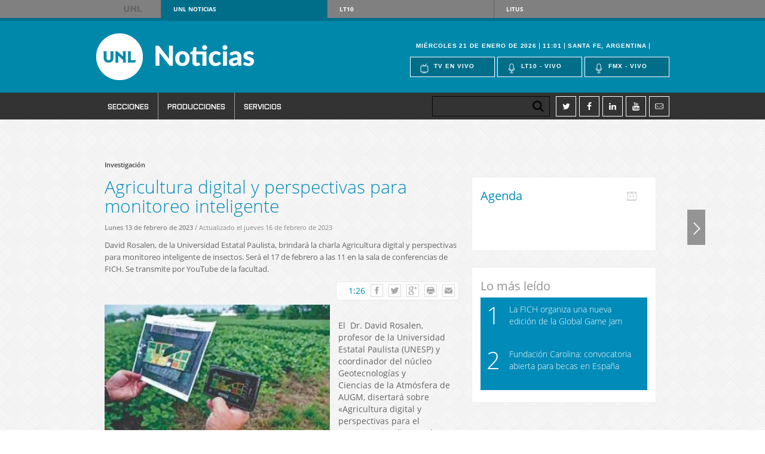

--- FILE ---
content_type: text/html; charset=UTF-8
request_url: https://www.unl.edu.ar/noticias/news/view/agricultura_digital_y_perspectivas_para_el_monitoreo_inteligente_de_insectos_1
body_size: 8898
content:
  <!DOCTYPE html>
<html>
    <head>
        <meta charset="utf-8">        <title>Agricultura digital y perspectivas para monitoreo inteligente</title>
	<link rel="icon" type="image/png" href="favicon.png">
        <link rel="stylesheet" href="/noticias/css/front-end/bootstrap.css"><link rel="stylesheet" href="/noticias/css/front-end/screen.css"><link rel="stylesheet" href="/noticias/css/front-end/header/headers.css"><script src="/noticias/js/front-end/jquery-1.10.2.js"></script><script src="/noticias/js/front-end/bootstrap.js"></script>        <meta name="twitter:site" content="@unlitoral">
        <!-- AddThis Smart Layers BEGIN -->
        <!-- Go to http://www.addthis.com/get/smart-layers to customize -->
        <script type="text/javascript" src="//s7.addthis.com/js/300/addthis_widget.js#pubid=ra-5282776c0264fd29"></script>
        <!-- AddThis Smart Layers END -->


<!-- Google tag (gtag.js) -->
<!--<script async src="https://www.googletagmanager.com/gtag/js?id=G-55WWYD9CBX"></script>-->
<!-- <script>
  window.dataLayer = window.dataLayer || [];
  function gtag(){dataLayer.push(arguments);}
  gtag('js', new Date());

  gtag('config', 'G-55WWYD9CBX');
</script>
-->

<!-- Google tag (gtag.js) -->
<script async src="https://www.googletagmanager.com/gtag/js?id=G-4JQTCQH4CS"></script>
<script>
  window.dataLayer = window.dataLayer || [];
  function gtag(){dataLayer.push(arguments);}
  gtag('js', new Date());

  gtag('config', 'G-4JQTCQH4CS');
</script>

<!--        <script>
          (function(i,s,o,g,r,a,m){i['GoogleAnalyticsObject']=r;i[r]=i[r]||function(){
          (i[r].q=i[r].q||[]).push(arguments)},i[r].l=1*new Date();a=s.createElement(o),
          m=s.getElementsByTagName(o)[0];a.async=1;a.src=g;m.parentNode.insertBefore(a,m)
          })(window,document,'script','//www.google-analytics.com/analytics.js','ga');

          ga('create', 'UA-51088053-1', 'unl.edu.ar');
          ga('require', 'displayfeatures');
          ga('send', 'pageview');

        </script>-->
    </head>
    <body>
    
    <nav id="top-menu">
		<div class="container">
			<a href="http://www.unl.edu.ar">UNL</a>
			<ul>
				<li><a href="http://www.unl.edu.ar/noticias/" class="current btn-unl">UNL<span> Noticias</span></a></li>
				<li><a href="http://www.lt10.com.ar/" class="btn-lt10">LT10</a></li>
				<li><a href="http://www.litustv.com.ar/" class="btn-litus">Litus</a></li>
			</ul>
		</div>
		<!--container-->
	</nav>
	<!--top-menu-->	
    <header id="site-header" class="header-unl">
	<div class="header-top">
		<div class="container">
			<h1 id="logo-header" class="logo-unl">
				<a href="/noticias/">UNL Noticias</a>
			</h1>
			<!--logo-header-->
			<div class="right">
				<div class="clearfix">
					<div class="date-header">
												<span>Miércoles 21 de enero de 2026</span>
						<span>11:01</span>
						<span>Santa Fe, Argentina</span>
					</div>
					
				</div>
				<ul class="menu-live">
					<li><a style="cursor:pointer;" onclick="javascript:window.open('http://www.lt10.com.ar/htdocs/tv.html', '_blank', 'width=657, height=455')"><i class="icon-tv"></i>Tv en vivo</a></li>
					<li><a style="cursor:pointer;" onclick="javascript:window.open('http://www.lt10.com.ar/htdocs/radio_am.html', '_blank', 'width=300, height=130')"><i class="icon-mic"></i>Lt10 - vivo</a></li>
					<li><a style="cursor:pointer;" onclick="javascript:window.open('http://www.lt10.com.ar/htdocs/radio_fm.html', '_blank', 'width=300, height=130')"><i class="icon-mic"></i>Fmx - vivo</a></li>
				</ul>
				<div class="dropdown-live">
					<a href="#">En vivo</a>
					<ul>
						<li><a href="#">Tv en vivo</a></li>
						<li><a href="javascript:window.open('http://www.lt10.com.ar/htdocs/radio_am.html', 'width=300, height=130')"></i>Lt10 en vivo</a></li>
						<li><a href="javascript:window.open('http://www.lt10.com.ar/htdocs/radio_fm.html','width=300, height=130')"></i>Fmx en vivo</a></li>						
					</ul>
				</div>
			</div>
		</div>			
		<!--container-->
	</div>
	<!--header-top-->
	<div class="row-fluid row-nav hidden-print header-nav">
		<div class="container">
		<div class="navbar">
			<div class="navbar-inner">
				<ul class="nav">
													<li class="dpd">
				<a href="#" class="dropdown">Secciones</a>						<ul>	                        		      
						                        	
							<li>
							<a href="/noticias/secciones.php">Institucionales</a>                            </li>
						                        	
							<li>
							<a href="/noticias/news/index/educaci%C3%B3n">Educación</a>                            </li>
						                        	
							<li>
							<a href="/noticias/news/index/vida_universitaria">Vida Universitaria</a>                            </li>
						                        	
							<li>
							<a href="/noticias/news/index/sociedad">Sociedad</a>                            </li>
						                        	
							<li>
							<a href="/noticias/news/index/regi%C3%B3n">Región</a>                            </li>
						                        	
							<li>
							<a href="/noticias/news/index/ciencia">Ciencia</a>                            </li>
						                        	
							<li>
							<a href="/noticias/news/index/internacional">Internacionales</a>                            </li>
						                        	
							<li>
							<a href="/noticias/news/index/cultura">Cultura</a>                            </li>
						                        </ul>
                        					</li>
				                    
												<li class="dpd">
				<a href="#" class="dropdown">Producciones</a>						<ul>	                        		      
						                        	
							<li>
							<a href="/noticias/categories/view/audiovisuales">Audiovisuales</a>                            </li>
						                        	
							<li>
							<a href="/noticias/categories/view/gr%C3%A1ficas">Gráficas</a>                            </li>
						                        </ul>
                        					</li>
				                    
							<li class="dpd"> 
                	<a href="#" class="dropdown">SERVICIOS</a>                    <ul>
                    	<li><a href="/noticias/sintesis">SNE</a></li>
                    	<li><a href="/noticias/sncs">SNC</a></li>
                                                <li> <a href="/noticias/menues/view/newsletter">Newsletter</a></li>
						                        <li> <a href="/noticias/menues/view/fototeca">Fototeca</a></li>
						                        <li> <a href="/noticias/menues/view/normativa">Normativa</a></li>
						                        <li> <a href="/noticias/menues/view/aplicaciones">Aplicaciones</a></li>
											</ul>           
				</li>
			</ul>
                        
                    </div>
                    
                </div>
                <div class="right">
							<form class="search-header" id="cse-search-box" action="http://www.unl.edu.ar/noticias/contents/search/cse">
		                        <div class="search-input">
		                            <input type="hidden" name="cx" value="004821028070713629241:adkrsy4bjje" />
		                            <input type="hidden" name="ie" value="UTF-8" />
		                            <input name="q" size="31" class="input-search" type="text" id="">		                            <input type="submit" class="submit btn-search" name="sa" value="" >
		                        </div>
		                    </form>							
							<!--search-header-->	
							<ul class="social-header">
								<li><a target="_blank" href="http://twitter.com/unlitoral"><i class="icon-twitter"></i></a></li>
								<li><a target="_blank" href="http://www.facebook.com/pages/Universidad-Nacional-del-Litoral-UNL/138170782872585"><i class="icon-facebook"></i></a></li>
			                    <li><a target="_blank" href="http://www.linkedin.com/groups?gid=2838653"><i class="icon-linkedin"></i></a></li>
			                    <li><a target="_blank" href="http://www.youtube.com/user/UNLvideos"><i class="icon-youtube"></i></a></li>
								<li><a href="#" id="BotonSuscribirNewsletter" data-toggle="popover"><i class="icon-mail"></i></a></li>
							</ul>
							<!--social-header-->	
			</div>	
            </div>
		</div>
    </header>
    
	<div id="nav-fixed">
		<div class="container clearfix">
			<a href="http://www.lt10.com.ar/" class="btn-lt10 right">
				<p><span>LT10</span></p>
				<i class="icon-left"></i>
			</a>
		</div>
	</div>
    
        <div id="container" class="container-fluid">
<!--            <div id="pre-header" class="row-fluid">
                            </div>-->
        <!--     <div id="header" class="row">
            	<h1 class="visible-print">
                    <img src="/noticias/img/front-end/header/header_medios.png" width="340" height="78" alt="" >                </h1>
                <h1 class="hidden-print">
                    <a href="/noticias/"><img src="/noticias/img/front-end/header/header_medios.png" width="340" height="78" alt="" ></a> 
                </h1>
                <div id="header-social-networks-and-search" class="hidden-print">
                    <ul id="social-networks">                        	                            
                        <li><a target="_blank" href="http://www.facebook.com/pages/Universidad-Nacional-del-Litoral-UNL/138170782872585" class="icon-unl-facebook"></a> </li>
                        <li><a target="_blank" href="http://twitter.com/unlitoral" class="icon-unl-twitter"></a> </li>
                        <li><a target="_blank" href="http://www.linkedin.com/groups?gid=2838653" class="icon-unl-linkedin"> </a> </li>
                        <li><a target="_blank" href="http://www.youtube.com/user/UNLvideos" class="icon-unl-youtube"></a> </li>
                    </ul>
                    <form id="cse-search-box" action="http://www.unl.edu.ar/noticias/contents/search/cse">
                        <div class="search-input">
                            <input type="hidden" name="cx" value="004821028070713629241:adkrsy4bjje" />
                            <input type="hidden" name="ie" value="UTF-8" />
                            <input name="q" size="31" placeholder="Búsqueda por palabras claves" type="text" id="">                            <input type="submit" class="submit" name="sa" value="">
                        </div>
                    </form>
                    <div class="derecha">
                        <a href="https://play.google.com/store/apps/details?id=com.gidetem.noticiasunl&amp;hl=es" target="_blank"><img src="/noticias/img/front-end/header/movil.png" alt="" ></a> 
                        <a href="https://play.google.com/store/apps/details?id=com.gidetem.noticiasunl&amp;hl=es" target="_blank" class="one bloque">Descargá la aplicación para móviles (Android)</a>                    </div>
                </div>
            </div>-->

            
            <div id="content" class="row-fluid" >
                                <div class="row-fluid">
    <div class="span8 news-view">
        <p class="news-view-volanta volanta">Investigación</p>
        <h4 class="news-view-title news-title">Agricultura digital y perspectivas para monitoreo inteligente</h4>
        <p class="news-date">            			
            <strong>Lunes 13 de febrero de 2023</strong>
            / Actualizado el jueves 16 de febrero de 2023        </p>        
        <p class="news-view-copete">David Rosalen, de la Universidad Estatal Paulista, brindará la charla Agricultura digital y perspectivas para monitoreo inteligente de insectos. Será el 17 de febrero a las 11 en la sala de conferencias de FICH. Se transmite por YouTube de la facultad. </p>
        <div class="news-view-cuerpo">
            <p class="news-view-utils-bar">
                <!-- AddThis Button BEGIN -->
<div class="addthis_toolbox addthis_default_style addthis_32x32_style barra-addthis hidden-print">
<a href="#">1:26</a>
<a class="addthis_button_facebook">
	<span class="icon-unl-facebook"></span>	
</a>
<a class="addthis_button_twitter">
	<span class="icon-unl-twitter"></span>
</a>
<a class="addthis_button_google_plusone_share">
	<span class="icon-unl-googleplus"></span>
</a>
<a class="addthis_button_print">
	<span class="icon-unl-print"></span>
</a>
<a class="addthis_button_email">
	<span class="icon-unl-mail"></span>
</a>
<!-- <a class="addthis_button_compact">
	<img src="/img/front-end/addthis/face_2.png"
         width="32" height="32" border="0" alt="Share" />
</a>-->
<!-- <a class="addthis_counter addthis_bubble_style"></a>-->
</div>
<script type="text/javascript">var addthis_config = {"data_track_addressbar":true};</script>
<script type="text/javascript" src="//s7.addthis.com/js/300/addthis_widget.js#pubid=ra-5034d2c932c5fb29"></script>
<!-- AddThis Button END -->        		        		
            </p>

            <div>
                                                    <div class="news-view-image-gallery">
                    	<div class="news-view-image-overlay">
                    		<p>Haga click aqu&iacute; para abrir la galeria</p>
                    	</div>
                        <ul>
                                                            <li>


				    <a href="/noticias/img/thumbs/news/58231/agricultura digital_vga.jpg"><img src="/noticias/img/thumbs/news/58231/agricultura%20digital_thumb.jpg" alt="" ></a>
                                                                    </li>
    						    						                        </ul>
                    </div>
                                <div class="news-view-texto"><p>El&nbsp; Dr. David Rosalen, profesor de la Universidad Estatal Paulista (UNESP)&nbsp;y coordinador del n&uacute;cleo Geotecnolog&iacute;as y Ciencias&nbsp;de la Atm&oacute;sfera de AUGM, disertar&aacute; sobre &laquo;Agricultura digital y perspectivas para el monitoreo inteligente de insectos&raquo;, el 17 de febrero a las 11 hs en la sala de conferencias de la FICH. Tambi&eacute;n se transmitir&aacute; por el canal de YouTube de la facultad.&nbsp;&nbsp;</p><p>El Dr. Rosalen es Ingeniero Agr&oacute;nomo, Especialista en Manejo de Suelos, Mag&iacute;ster en Transportes y Doctor en Ciencias. Actualmente se desempe&ntilde;a como profesor de la UNESP, Departamento de Ingenier&iacute;a y Ciencias Exactas y de programas de posgrado en Agronom&iacute;a&nbsp;(Entomolog&iacute;a Agr&iacute;cola y Gen&eacute;tica y Mejoramiento Gen&eacute;tico de Plantas), a cargo de la asignatura &laquo;Agricultura Digital&raquo;. Asimismo, se desempe&ntilde;a como profesional para el desarrollo de servicios de georreferenciaci&oacute;n de inmuebles rurales. Es mentor y coordinador del N&uacute;cleo de Geom&aacute;tica y Agricultura de Precisi&oacute;n. Es miembro del Centro de Investigaci&oacute;n en Ingenier&iacute;a&nbsp;- Sanidad Vegetal de la Ca&ntilde;a de Az&uacute;car y asociado de la Sociedad Internacional de Fotogrametr&iacute;a y Teledetecci&oacute;n (Alemania). Es revisor de las revistas ISPRS International Journal of Geo-Information, Agriculture, Forests, Geographies and Sensors del Multidisciplinary Digital Publishing Institute (Suiza) y del International Journal of Pest Management de Taylor &amp; Francis (Inglaterra). Sus &aacute;reas de especializaci&oacute;n son: Geom&aacute;tica, Agricultura Digital y Ganader&iacute;a de Precisi&oacute;n, Teledetecci&oacute;n y Aerofotogrametr&iacute;a de Baja Altitud (drones), con especial &eacute;nfasis en aspectos fitosanitarios y levantamientos catastrales multifinalidad.&nbsp;</p>                	
                </div>   
                                            </div>
        </div> 
    </div>
    <div class="span4 news-element-column hidden-print">
        <div class="row">    		
            <div class="span12">
<script>
	$(function(){
		$.ajax({ //load agenda destacados
		    dataType: "jsonp",
		    url: "http://www.unl.edu.ar/agenda/webapp.php?act=getJerarquicos&cantidad=8",
		    success: function(data){                
		         completeDestacados(data); 
		    },
		    error: function(data) { //no disponible el webservice
		         $('div#featured-tab').html('Información no disponible');
		    }
		});		
		
	});

	function mostrarNextAgenda(){		
		$('ul.lista-agenda li.li-agenda-visible > p.bt-next').trigger('click');
	}
	
    function completeWithPoints(text, maxLength, addString){
        if (typeof text ==='undefined') return false;
        if (typeof maxLength ==='undefined') maxLength=75;
        if (typeof addString ==='undefined') addString='...';
        if (text.length>=maxLength) 
             return text.substr(0, maxLength)+addString;
        else
             return text.substr(0, maxLength);
   }
	
   function getFechaFromTimestamp(timestamp){
        var date = new Date(timestamp*1000);
        var _mes=date.getMonth()+1; //getMonth devuelve el mes empezando por 0
        var _dia=date.getDate(); //getDate devuelve el dia del mes
        var _anyo=date.getFullYear();
        return _dia+"-"+_mes+"-"+_anyo;
   }
            
	function completeDestacados(data) {		
        var k=0;
        var limite=10;
        var lista = '';
        $.each(data, function(i, item) {
             k+=1;  
             item[1]=completeWithPoints(item[1]);
             
             switch (k) {
                  case 1:
                  case 2: 
                  case 3: 
                  case 4:
                  case 5:
                  case 6: 
                       if( k <= limite ) {
                           lista += '<li>'+
                                  '<p style="display:none" class="bt-prev">&lt;</p>'+
                                  '<h5 class="fecha-agenda">'+getFechaFromTimestamp(item[2])+'</h5>'+
                                  '<p style="display:none" class="bt-next">&gt;</p>'+
                                  '<br />'+
                                  '<p class="texto"><a href="'+item[3]+'" target="_blanck">'+item[1]+'</a></p>'+
                                  '</li>';
                       }
						 break;
                  default: //exit
                       return false;
             }
        });
        $('ul.lista-agenda').html(lista);

        $('ul.lista-agenda li p.bt-next').bind('click', function(){    		 
        	$(this).parent('li').removeClass('li-agenda-visible').hide().animate({opacity: 0.1}).next('li').addClass('li-agenda-visible').show().animate({opacity: 1});
    	});

        $('ul.lista-agenda li:last p.bt-next').bind('click', function(){                		 
        	$(this).parent('li').removeClass('li-agenda-visible').hide().animate({opacity: 0.1});
        	$(this).parent('li').parent('ul').children('li:first').addClass('li-agenda-visible').show().animate({opacity: 1});
    	});
        
    	
    	$('ul.lista-agenda li p.bt-prev').bind('click', function(){
    		$(this).parent('li').hide().animate({opacity: 0.1}).prev('li').show().animate({opacity: 1});    		
    	});
    	
    	$('ul.lista-agenda li:first p.bt-prev').bind('click', function(){
    		$(this).parent('li').hide().animate({opacity: 0.1});
    		$(this).parent('li').parent('ul').children('li:last').show().animate({opacity: 1});    		
    	});
		$('ul.lista-agenda li').first().addClass('li-agenda-visible');
		
		var intervalo = setInterval(mostrarNextAgenda, 5000);

		$('ul.lista-agenda li').hover(function(){
			clearInterval(intervalo);
		}, function(){
			intervalo = setInterval(mostrarNextAgenda, 5000);
		});		
    	
   }
</script>
<div class="elemento-home agenda">
    <h4><a href="http://www.unl.edu.ar/agenda" target="_blank">Agenda</a></h4>	
	<span class="icono agenda">&nbsp;</span>
	<div>
		<ul class="lista-agenda">
	<!-- 		<li>
				<span class="icono agenda">&nbsp;</span>
				<p class="bt-prev">&lt;</p><p class="fecha-agenda">22/10/2013</p>
				<p>Lorem ipsum dolor sit amet, consectetur adipisicing elit, sed do eiusmod tempor incididunt ut labore et dolore magna aliqua. Ut enim ad minim veniam, quis nostrud exercitation ullamco laboris nisi ut aliquip ex ea commodo consequat. Duis aute irure dolor in reprehenderit in voluptate velit esse cillum dolore eu fugiat nulla pariatur. Excepteur sint occaecat cupidatat non proident, sunt in culpa qui officia deserunt mollit anim id est laborum</p>
			</li>-->
		</ul>
	</div>
</div>
            </div>    		
        </div>
        <div class="row">
            <div class="span12">
<div class="elemento-home most-viewed">
<h4>Lo m&aacute;s le&iacute;do</h4>
	<div class="fila-8">
	<p class="numero">1</p><h4 class="titulo-modulo"><a href="/noticias/news/view/la_fich_organiza_una_nueva_edici%C3%B3n_de_la_global_game_jam_1">La FICH organiza una nueva edición de la Global Game Jam</a></h4>   	</div>
   		<div class="fila-8">
	<p class="numero">2</p><h4 class="titulo-modulo"><a href="/noticias/news/view/fundaci%C3%B3n_carolina_convocatoria_abierta_para_becas_en_espa%C3%B1a">Fundación Carolina: convocatoria abierta para becas en España</a></h4>   	</div>
   	</div>            </div>
        </div>        
    </div>
</div>
<script>
    $(function() {
        $("div.news-view-image-gallery ul li a").each(function() {
            $(this).addClass('fancybox-media').attr('rel', 'galeria1');
        });
        $("div.news-view-image-gallery a.fancybox-media").fancybox({
        	 openEffect  : 'none',
             closeEffect : 'none',             
             padding     : 0,
             margin      : [20, 60, 20, 60], // Increase left/right margin            
            helpers : {
            	title : {
                    type: 'inside',
                    position : 'bottom'
                },
    			media : {}
    		}
			
        });
    });
</script>            </div>
            <div id="footer" class="hidden-print">
            	<div id="footer-content">
	                <!-- <div class="row-fluid">
	                    <div class="span12">
	                        <div class="area-selector">
	<h4>Suscribirse al Newsletter</h4>
	<form action="/noticias/suscriptions/add" id="SuscriptionViewForm" method="post" accept-charset="utf-8"><div style="display:none;"><input type="hidden" name="_method" value="POST"></div>		<fieldset>
			<span>1</span>
			<select name="data[Suscription][mailing_list_id]" placeholder="Elija el newsletter" class="input-large txt"  id="SuscriptionMailingListId">
<option value="">Elija el newsletter</option>
<option value="1">Internacionales</option>
<option value="2">FBCB</option>
<option value="3">FHUC</option>
<option value="4">FCA</option>
<option value="5">FADU</option>
<option value="6">FICH</option>
<option value="7">Ingresantes ISM</option>
<option value="8">FIQ</option>
<option value="9">FCV</option>
<option value="10">FCJS</option>
<option value="11">Ciencia, Arte y Tecnologia</option>
<option value="12">Prensa UNL</option>
<option value="13">Prensa UNL</option>
<option value="14">Developers Web</option>
<option value="15">Difusión FCE - UNL</option>
<option value="16">Difusión FCE - UNL</option>
<option value="17">Estudiantes FBCB</option>
<option value="18">Estudiantes PROCAT</option>
<option value="19">Estudiantes ESS</option>
<option value="20">Graduados FBCB</option>
<option value="21">Graduados ESS</option>
<option value="22">Graduados PROCAT</option>
<option value="23">Externos FBCB</option>
<option value="24">Docentes e Investigadores FBCB</option>
<option value="25">Personal FBCB</option>
<option value="26">Prensa UNL - Región</option>
<option value="27">Internacionales</option>
<option value="28">Facultad de Ciencias Jurídicas y Sociales | UNL</option>
<option value="29">Lista de Difusión Docentes FCA - UNL</option>
<option value="30">Centro de Graduados FCA - UNL</option>
<option value="31">docentesEIS</option>
<option value="32">http://listas.unl.edu.ar/mailman/admindb/institucionaleis</option>
<option value="33">institucional_EIS</option>
<option value="34">Alumnos ISM</option>
<option value="35">Docentes ISM</option>
<option value="36">Graduados ISM</option>
<option value="37">Posgrados UNL</option>
<option value="38">Difusión FCE - UNL</option>
<option value="39">Boletín ISM</option>
<option value="40">Prensa UNL(SNC)</option>
<option value="41">Extensión Universitaria</option>
<option value="42">FCM</option>
<option value="43">infoEIS</option>
<option value="44">FCM</option>
<option value="45">FCM</option>
<option value="46">FCM</option>
<option value="47">puebafadu@listas.unl.edu.ar</option>
<option value="48">Prueba</option>
<option value="49">FCM</option>
<option value="50">infoeisprimeros</option>
<option value="51">notieis</option>
<option value="52">FCM</option>
<option value="53">Estudiantes FICH</option>
<option value="54">Graduados/as FICH</option>
<option value="55">FICH</option>
<option value="56">Docentes FICH</option>
<option value="57">Estudiantes de posgrado FICH</option>
<option value="58">Nodocentes FICH</option>
<option value="59">Lista GIDIS de UNL</option>
<option value="60">infoCU-RA</option>
<option value="61">notiEIS</option>
<option value="62">DocentesEIS</option>
<option value="63">examenesEIS</option>
<option value="64">Graduados UNL</option>
<option value="65">Padrinos UNL</option>
<option value="66">Graduados EIS</option>
<option value="67">Educación y Tecnologías</option>
<option value="68">Prueba</option>
<option value="69">Prueba cedyt</option>
<option value="70">Educación y Tecnologías (PRUEBA)</option>
<option value="71">eaggunl</option>
<option value="72">cu-galvez</option>
</select>		</fieldset>
		<fieldset>
			<span>2</span>
			<input name="data[Suscription][email]" placeholder="Ingresá tu email" class="input-xlarge txt" required="required" maxlength="255" type="email" id="SuscriptionEmail">		</fieldset>
		<fieldset>
			<span>3</span>
			<button type="submit" class="btn">Suscribirse</button> 
		</fieldset>
	</form></div>	                    </div>
	                </div>-->
	                <ul id="footer-publicities">
	                    <li><a href="http://www.unl.edu.ar/editorial" target="_blank" class="ediciones-unl">Lorem ipsum dolor </a></li>
	                    <li><a href="http://www.lt10.com.ar" class="lt10" target="_blank">http://www.lt10.com.ar</a></li>
	                    <li><a href="http://www.nci.tv" class="atei" target="_blank">http://www.nci.tv</a></li>
	                    <li><a href="https://www.lt10.com.ar/seccion/radio-fm-la-x" class="fm-x-107-3" target="_blank">http://www.lt10.com.ar</a></li>
	                    <li><a href="http://www.unl.edu.ar/mac" class="museo-de-arte-contemporaneo-mac" target="_blank">http://www.unl.edu.ar/mac</a></li>
	                    <li><a href="http://www.museohistoricounl.com.ar" class="museo-y-archivo-historico" target="_blank">Lorem ipsum dolor </a></li>
	                    <li><a href="https://servicios.unl.edu.ar/empleo/portal" class="bolsa-de-trabajo" target="_blank">https://servicios.unl.edu.ar/empleo/portal</a></li>
	
	                    <li id="footer-publicities-second-row"><a href="http://www.ptlc.org.ar" class="ptlc" target="_blank">http://www.ptlc.org.ar</a></li>
	                    <li id="footer-publicities-second-row"><a href="http://www.forocapital.org.ar" class="foro-de-capital-para-la-innovacion" target="_blank">http://www.forocapital.org.ar</a></li>
	                    <li id="footer-publicities-second-row"><a href="http://www.expresivasantafe.com.ar/" class="expresiva" target="_blank">http://www.expresivasantafe.com.ar/</a></li>
	                    <li id="footer-publicities-second-row"><a href="http://www.incubadora-idear.org.ar" class="idear" target="_blank">http://www.incubadora-idear.org.ar</a></li>
	                    <li id="footer-publicities-second-row"><a href="http://www.grupomontevideo.edu.uy" class="grupo-montevideo" target="_blank">http://www.grupomontevideo.edu.uy</a></li>
	                    <li id="footer-publicities-second-row"><a href="http://www.cin.edu.ar" class="consejo-interuniversitario-nacional" target="_blank">http://www.cin.edu.ar</a></li>
	
	                </ul>
	
	                <div id="footer-presentation">
	                    <div id="footer-presentation-content">
	                        <a href="mailto:informes@unl.edu.ar" class="email">informes@unl.edu.ar</a>
	                        <div id="terms">
	                            Bv. Pellegrini 2750 - (3000) Santa Fe - Tel: +54 (0342) 457 1110
	                            <!--          <a href="#">Términos de Uso</a> |-->
	                            <!--          <a href="#" class="last">Política de privacidad</a>-->
	                        </div>
	                    </div>
	                </div>
	                
	                <div class="nav-footer">
	                    <ul>
	                        	                            	                                <li>
	                                    <a href="#" class="menu-header-footer">Secciones</a>	
	                                        <ul>      
	                                                                    	
	                                                <li>
	                                                    <a href="/noticias/secciones.php">Institucionales</a>	                                                </li>
	                                                                    	
	                                                <li>
	                                                    <a href="/noticias/news/index/educaci%C3%B3n">Educación</a>	                                                </li>
	                                                                    	
	                                                <li>
	                                                    <a href="/noticias/news/index/vida_universitaria">Vida Universitaria</a>	                                                </li>
	                                                                    	
	                                                <li>
	                                                    <a href="/noticias/news/index/sociedad">Sociedad</a>	                                                </li>
	                                                                    	
	                                                <li>
	                                                    <a href="/noticias/news/index/regi%C3%B3n">Región</a>	                                                </li>
	                                                                    	
	                                                <li>
	                                                    <a href="/noticias/news/index/ciencia">Ciencia</a>	                                                </li>
	                                                                    	
	                                                <li>
	                                                    <a href="/noticias/news/index/internacional">Internacionales</a>	                                                </li>
	                                                                    	
	                                                <li>
	                                                    <a href="/noticias/news/index/cultura">Cultura</a>	                                                </li>
	                                            	                                        </ul>
	                                        	                                </li>
	                                                    
	                        	                            	                                <li>
	                                    <a href="#" class="menu-header-footer">Producciones</a>	
	                                        <ul>      
	                                                                    	
	                                                <li>
	                                                    <a href="/noticias/categories/view/audiovisuales">Audiovisuales</a>	                                                </li>
	                                                                    	
	                                                <li>
	                                                    <a href="/noticias/categories/view/gr%C3%A1ficas">Gráficas</a>	                                                </li>
	                                            	                                        </ul>
	                                        	                                </li>
	                                                    
	                        	                        <li> <a href="/noticias/sintesis" class="menu-header-footer">SNE</a></li>
	                    </ul>
	                </div>
	                <div id="legal">
	                    Universidad Nacional del Litoral recomienda la utilización de los navegadores
	                    <!--      <a href="#">Microsoft Internet Explorer 8.0</a> o superior, -->
	                    <a href="#">Mozilla Firefox</a> o
	                    <a href="#">Google Chrome.</a>
	                </div>
	
	                <div id="copyright">
	                    <p>&#64; 2012 Universidad Nacional del Litoral. Todos los derechos reservados.</p>
	                </div>
            	</div>
            </div>
        </div>
        <link rel="stylesheet" href="/noticias/css/../js/front-end/fancybox/source/jquery.fancybox.css">        <link rel="stylesheet" href="/noticias/css/../js/front-end/fancybox/source/helpers/jquery.fancybox-buttons.css">        <link rel="stylesheet" href="/noticias/css/../js/front-end/fancybox/source/helpers/jquery.fancybox-thumbs.css">        <script src="/noticias/js/front-end/fancybox/source/jquery.fancybox.js"></script>        <script src="/noticias/js/front-end/fancybox/source/helpers/jquery.fancybox-buttons.js"></script>        <script src="/noticias/js/front-end/fancybox/source/helpers/jquery.fancybox-thumbs.js"></script>        <script src="/noticias/js/front-end/fancybox/source/helpers/jquery.fancybox-media.js"></script>        <script src="/noticias/js/front-end/index.js"></script> 
        <div class="hidden" id="form-suscripcion-newsletter">
<div id="suscripcion-cargando" class="hidden"><img src="/noticias/img/loading.gif" alt="" >Espere por favor....</div><form action="/noticias/news/view/agricultura_digital_y_perspectivas_para_el_monitoreo_inteligente_de_insectos_1" id="FormSuscriptionNewsletter" method="post" accept-charset="utf-8"><div style="display:none;"><input type="hidden" name="_method" value="POST"></div><button type="button" class="close" onclick="$(&#039;#BotonSuscribirNewsletter&#039;).popover(&#039;hide&#039;);">×</button><div class="control-group"><label for="SuscriptionSuscriptionTo" class="control-label">Seleccione el boletín al que se quiere suscribir:</label><div class="controls"><select name="data[Suscription][suscription_to]"  id="SuscriptionSuscriptionTo">
<option value="prensa@unl.edu.ar" selected="selected">Boletín Prensa UNL</option>
<option value="mlopez@unl.edu.ar">Boletín Cultura UNL</option>
<option value="prensaregion@unl.edu.ar">Boletín Regional UNL</option>
<option value="sne@unl.edu.ar">Síntesis de Noticias Educativas</option>
</select></div></div><input name="data[Suscription][email]" placeholder="Ingrese su e-mail" class="form-control required email" type="text" id="SuscriptionEmail" required="required"><button type="submit" class="btn btn-info suscribirse" id="ideal">Suscribirse</button></form></div>

        <script type="text/javascript">
//<![CDATA[
$(document).ready(function () {$("#ideal").bind("click", function (event) {$.ajax({data:$("#ideal").closest("form").serialize(), dataType:"html", evalScripts:true, success:function (data, textStatus) {$("#form-suscripcion-newsletter").html(data);}, type:"post", url:"\/noticias\/noticias\/suscriptions\/add"});
return false;});

$('#BotonSuscribirNewsletter').popover({
    animation: 'fade',
    placement: 'bottom',
    trigger: 'click',
    title: 'RECIBÍ EN TU MAIL LAS NOTICIAS',    
    html: true,
    content: function() {
        return $('#form-suscripcion-newsletter').html();
    }
}).parent().on( 'click', 'button#ideal', function( e ) {
    e.preventDefault();
    $('#FormSuscriptionNewsletter').fadeOut();
    $('#suscripcion-cargando').removeClass('hidden').fadeIn();
    $.ajax({data:$("#FormSuscriptionNewsletter").serialize(), dataType:"json", evalScripts:true, success:function (data, textStatus) {if( data.error ) {      alert( data.mensaje );     $("#FormSuscriptionNewsletter").fadeIn();     $("#suscripcion-cargando").fadeOut(); } else {      alert( "Suscripto correctamente" );     $("#BotonSuscribirNewsletter").popover("hide"); }}, type:"POST", url:"\/noticias\/suscriptions\/add"});
});
});
//]]>
</script>            </body>
</html>
